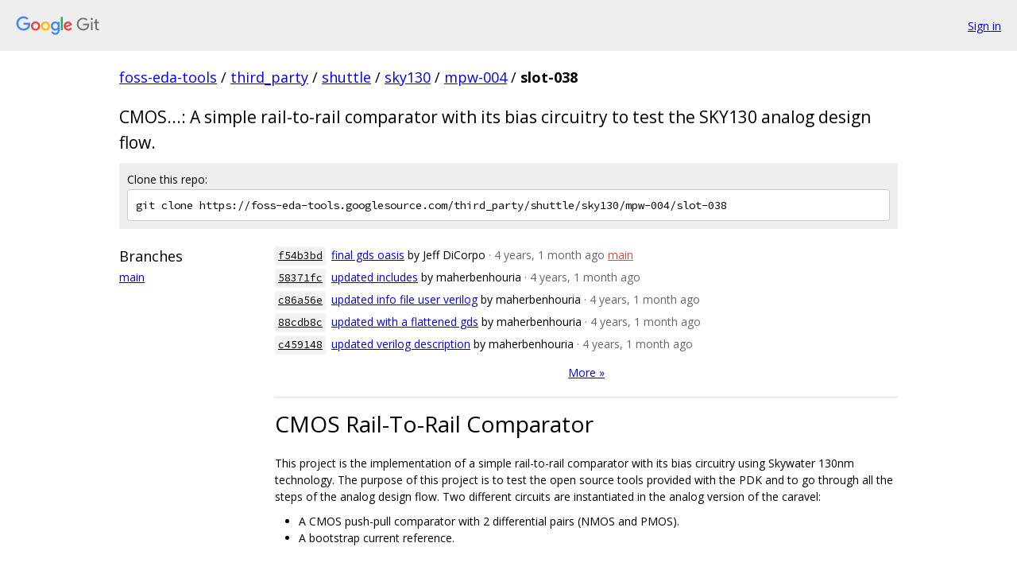

--- FILE ---
content_type: text/html; charset=utf-8
request_url: https://foss-eda-tools.googlesource.com/third_party/shuttle/sky130/mpw-004/slot-038/
body_size: 617743
content:
<!DOCTYPE html><html lang="en"><head><meta charset="utf-8"><meta name="viewport" content="width=device-width, initial-scale=1"><title>third_party/shuttle/sky130/mpw-004/slot-038 - Git at Google</title><link rel="stylesheet" type="text/css" href="/+static/base.css"><link rel="stylesheet" type="text/css" href="/+static/doc.css"><!-- default customHeadTagPart --></head><body class="Site"><header class="Site-header"><div class="Header"><a class="Header-image" href="/"><img src="//www.gstatic.com/images/branding/lockups/2x/lockup_git_color_108x24dp.png" width="108" height="24" alt="Google Git"></a><div class="Header-menu"> <a class="Header-menuItem" href="https://accounts.google.com/AccountChooser?faa=1&amp;continue=https://foss-eda-tools.googlesource.com/login/third_party/shuttle/sky130/mpw-004/slot-038/">Sign in</a> </div></div></header><div class="Site-content"><div class="Container "><div class="Breadcrumbs"><a class="Breadcrumbs-crumb" href="/?format=HTML">foss-eda-tools</a> / <a class="Breadcrumbs-crumb" href="/third_party/">third_party</a> / <a class="Breadcrumbs-crumb" href="/third_party/shuttle/">shuttle</a> / <a class="Breadcrumbs-crumb" href="/third_party/shuttle/sky130/">sky130</a> / <a class="Breadcrumbs-crumb" href="/third_party/shuttle/sky130/mpw-004/">mpw-004</a> / <span class="Breadcrumbs-crumb">slot-038</span></div><h2 class="RepoDescription">CMOS...: A simple rail-to-rail comparator with its bias circuitry to test the SKY130 analog design flow.</h2><div class="CloneRepo"><div class="CloneRepo-title">Clone this repo:</div><input id="clone-repo-input" type="text" class="u-monospace CloneRepo-command" readonly="readonly" value="git clone https://foss-eda-tools.googlesource.com/third_party/shuttle/sky130/mpw-004/slot-038"></div><div class="RepoShortlog"><div class="RepoShortlog-refs"><div class="RefList RefList--responsive"><h3 class="RefList-title">Branches</h3><ul class="RefList-items"><li class="RefList-item"><a href="/third_party/shuttle/sky130/mpw-004/slot-038/+/refs/heads/main">main</a></li></ul></div></div><div class="RepoShortlog-log"><ol class="CommitLog"><li class="CommitLog-item CommitLog-item--oneline"><a class="u-sha1 u-monospace CommitLog-sha1" href="/third_party/shuttle/sky130/mpw-004/slot-038/+/f54b3bdb25cca8d74ad8bf4bd3fb927f7b0ada1f">f54b3bd</a> <a href="/third_party/shuttle/sky130/mpw-004/slot-038/+/f54b3bdb25cca8d74ad8bf4bd3fb927f7b0ada1f">final gds oasis</a> <span class="CommitLog-author" title="jeffdi@efabless.com">by Jeff DiCorpo</span> <span class="CommitLog-time" title="Sun Jan 09 12:28:30 2022 -0800">· 4 years, 1 month ago</span> <a class="CommitLog-branchLabel" href="/third_party/shuttle/sky130/mpw-004/slot-038/+/refs/heads/main">main</a></li><li class="CommitLog-item CommitLog-item--oneline"><a class="u-sha1 u-monospace CommitLog-sha1" href="/third_party/shuttle/sky130/mpw-004/slot-038/+/58371fc1a28d00b23ef44898c2353b66d53499cf">58371fc</a> <a href="/third_party/shuttle/sky130/mpw-004/slot-038/+/58371fc1a28d00b23ef44898c2353b66d53499cf">updated includes</a> <span class="CommitLog-author" title="maher.benhouria@gmail.com">by maherbenhouria</span> <span class="CommitLog-time" title="Thu Dec 30 00:40:51 2021 -0500">· 4 years, 1 month ago</span></li><li class="CommitLog-item CommitLog-item--oneline"><a class="u-sha1 u-monospace CommitLog-sha1" href="/third_party/shuttle/sky130/mpw-004/slot-038/+/c86a56e2a6655e0fafae23a415736839d0d504de">c86a56e</a> <a href="/third_party/shuttle/sky130/mpw-004/slot-038/+/c86a56e2a6655e0fafae23a415736839d0d504de">updated info file user verilog</a> <span class="CommitLog-author" title="maher.benhouria@gmail.com">by maherbenhouria</span> <span class="CommitLog-time" title="Thu Dec 30 00:37:42 2021 -0500">· 4 years, 1 month ago</span></li><li class="CommitLog-item CommitLog-item--oneline"><a class="u-sha1 u-monospace CommitLog-sha1" href="/third_party/shuttle/sky130/mpw-004/slot-038/+/88cdb8c55f87cff6e95a03cdf870b5dd26c4c442">88cdb8c</a> <a href="/third_party/shuttle/sky130/mpw-004/slot-038/+/88cdb8c55f87cff6e95a03cdf870b5dd26c4c442">updated with a flattened gds</a> <span class="CommitLog-author" title="maher.benhouria@gmail.com">by maherbenhouria</span> <span class="CommitLog-time" title="Thu Dec 30 00:36:23 2021 -0500">· 4 years, 1 month ago</span></li><li class="CommitLog-item CommitLog-item--oneline"><a class="u-sha1 u-monospace CommitLog-sha1" href="/third_party/shuttle/sky130/mpw-004/slot-038/+/c459148a62cc64f44d2c6ec8464eb5e4fd027fc3">c459148</a> <a href="/third_party/shuttle/sky130/mpw-004/slot-038/+/c459148a62cc64f44d2c6ec8464eb5e4fd027fc3">updated verilog description</a> <span class="CommitLog-author" title="maher.benhouria@gmail.com">by maherbenhouria</span> <span class="CommitLog-time" title="Thu Dec 30 00:28:28 2021 -0500">· 4 years, 1 month ago</span></li></ol><nav class="LogNav"><a class="LogNav-next" href="/third_party/shuttle/sky130/mpw-004/slot-038/+log">More &raquo;</a></nav><div class="doc RepoIndexDoc"><h1><a class="h" name="CMOS-Rail_To_Rail-Comparator" href="#CMOS-Rail_To_Rail-Comparator"><span></span></a><a class="h" name="cmos-rail_to_rail-comparator" href="#cmos-rail_to_rail-comparator"><span></span></a>CMOS Rail-To-Rail Comparator</h1><p>This project is the implementation of a simple rail-to-rail comparator with its bias circuitry using Skywater 130nm technology. The purpose of this project is to test the open source tools provided with the PDK and to go through all the steps of the analog design flow. Two different circuits are instantiated in the analog version of the caravel:</p><ul><li>A CMOS push-pull comparator with 2 differential pairs (NMOS and PMOS).</li><li>A bootstrap current reference.</li></ul><h2><a class="h" name="CMOS-Comparator" href="#CMOS-Comparator"><span></span></a><a class="h" name="cmos-comparator" href="#cmos-comparator"><span></span></a>CMOS Comparator</h2><p>The schematic of the comparator was deisgned as follows : <img src="[data-uri]" alt="Comparator" /></p><h2><a class="h" name="Bias-circuit" href="#Bias-circuit"><span></span></a><a class="h" name="bias-circuit" href="#bias-circuit"><span></span></a>Bias circuit</h2><p>The schematic of the bias circuit was deisgned as follows : <img src="[data-uri]" alt="Comparator Bias" /></p><h2><a class="h" name="Simulation" href="#Simulation"><span></span></a><a class="h" name="simulation" href="#simulation"><span></span></a>Simulation</h2><p>We simulated the comparator with a voltage ramp at the negative input and a sinusoidal signal at the positive input. The output is a digital signal that triggers at the intersection of the 2 analog input signals. <img src="[data-uri]" alt="Simulation" /></p></div></div></div></div> <!-- Container --></div> <!-- Site-content --><footer class="Site-footer"><div class="Footer"><span class="Footer-poweredBy">Powered by <a href="https://gerrit.googlesource.com/gitiles/">Gitiles</a>| <a href="https://policies.google.com/privacy">Privacy</a>| <a href="https://policies.google.com/terms">Terms</a></span><span class="Footer-formats"><a class="u-monospace Footer-formatsItem" href="?format=TEXT">txt</a> <a class="u-monospace Footer-formatsItem" href="?format=JSON">json</a></span></div></footer></body></html><script nonce="NVPw5iAEAFizYDKH3cK6Vw">{let f = document.getElementById("clone-repo-input"); f.onclick = () => {f.focus(); if (f.selectionStart === f.selectionEnd) {f.select();}};}</script>